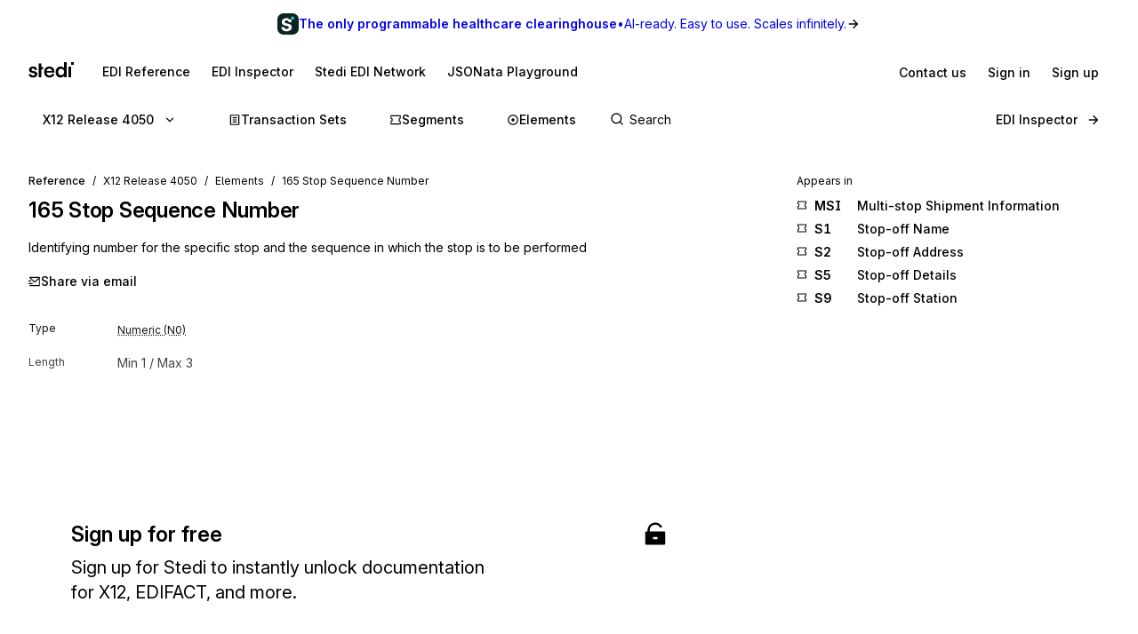

--- FILE ---
content_type: application/javascript; charset=utf-8
request_url: https://www.stedi.com/edi/_next/static/chunks/3666-707f8d899ba21cc7.js
body_size: 1425
content:
"use strict";(self.webpackChunk_N_E=self.webpackChunk_N_E||[]).push([[3666],{6081:(e,t,n)=>{n.d(t,{B:()=>Y});var i=n(4853),a=n(21462),r=n(68085),o=n(60809),d=n(73212),s=n(97841),l=n(78003),c=n(77527),m=n.n(c),p=n(36707),u=n(79058),h=n.n(u),g=n(85199),f=n(46538),y=n(26844);let w=(0,r.default)("div",{target:"ekei9880"})({marginBottom:d.space.s2,".summary":{fontSize:d.size.small,color:d.color.gray11,outline:0,padding:0,cursor:"pointer",background:"transparent",":hover":{color:d.color.gray14,background:"transparent"}}}),b=(0,r.default)("td",{target:"ekei9881"})({...(0,l.zX)({tabularFigures:!0,disambiguate:!0,weight:"semibold"}),color:d.color.gray13,minWidth:d.space.s4}),x=(0,r.default)("tr",{target:"ekei9882"})({verticalAlign:"top",fontSize:d.size.small}),v=(0,r.default)(o.a,{target:"ekei9883"})(({isCollapsed:e})=>({cursor:"pointer",display:"flex",alignItems:"baseline",backgroundColor:d.color.gray4,padding:d.space.s2,marginBottom:d.space.s1,borderRadius:d.space.s1,".caret":{flex:"none",alignSelf:"center",marginRight:d.space.s1,transition:"transform 0.2s ease-out",transform:`rotate(${e?-90:0}deg)`},"&:hover, &:focus":{backgroundColor:d.color.gray5}})),Y=({codeCount:e,elementId:t,release:n,standard:r})=>{let{query:d}=(0,p.useRouter)(),[l,c]=(0,a.useState)(!0),u=((e,t,n,i)=>{switch(e){case"edifact":return`${f.So}/edifact/${t}/codes/${n}`;case"x12-hipaa":let a=n.replace(/#/g,"-");return`${f.So}/x12-hipaa/${t}/codes/${a}?documentId=${i||"<unknown_set_id>"}`;case"x12":let r=t.replace("x12-","");return`${f.So}/x12/${r}/codes/${n}`;default:throw Error(`Unknown 'standard' used in code data: ${e}`)}})(r,n,t,d?.set?.toString()),Y=!l&&e>0,{data:_,error:C}=(0,g.A)(Y?u:null,y.G),q=!C&&!_,$=_&&((e,t)=>{switch(e){case"edifact":return t.map(e=>({id:e.id,content:e.name,notes:e.notes?.join("\n")}));case"x12-hipaa":case"x12":return t.map(e=>({id:e.code_value,content:e.content,notes:e.notes?.map(e=>e.content).join("\n")}));default:throw Error(`Unknown 'standard' used in code data: ${e}`)}})(r,_)||[],k=m()(()=>c(!l),200);return(0,i.FD)(w,{children:[(0,i.FD)(v,{as:"button",className:"summary","data-cy":`element-codes-button--${t}`,isCollapsed:l,onClick:()=>{k()},children:[(0,i.Y)(h(),{className:"caret",size:14}),"Codes (",e,")"]}),!l&&(0,i.FD)(i.FK,{children:[q?(0,i.Y)(s.y,{"data-cy":"codes-fetching",label:"Loading codes"}):null,C?(0,i.FD)("div",{children:["Unable to load codes: ",C.message]}):null,!C&&!q&&(0,i.Y)("table",{className:"details",children:(0,i.Y)("tbody",{children:$.map((e,t)=>(0,i.FD)(x,{children:[(0,i.Y)(b,{children:e.id}),(0,i.FD)("td",{children:[(0,i.Y)(o.a,{as:"span",disambiguate:!0,fontWeight:"normal",children:e.content}),e.notes?(0,i.Y)(o.a,{as:"span",color:"gray14",disambiguate:!0,display:"block",fontWeight:"normal",mb:"s1",children:e.notes}):null]})]},t))})})]})]})}},23666:(e,t,n)=>{n.d(t,{b:()=>O});var i=n(4853),a=n(68085),r=n(60809),o=n(95407),d=n(73212),s=n(78003),l=n(32308),c=n(36707),m=n(46538),p=n(38192),u=n(73284),h=n(79551),g=n(65966),f=n(56044),y=n(74022),w=n(39905),b=n(6081);n(21462);let x=(0,a.default)("div",{target:"e16prsvs0"})((0,d.withMediaQueries)({position:"absolute",top:d.responsiveNavigationHeight.map(e=>-(2*e)+1)})),v=({id:e})=>(0,i.Y)(x,{id:e});var Y=n(96262),_=n(73641),C=n(93063);let q=y.sr.element,$=(0,a.default)("div",{target:"e15zr4490"})({position:"relative",borderTop:`1px solid ${o.M.gray7}`,paddingTop:d.space.s2,display:"flex",alignItems:"baseline",marginBottom:d.space.s2,"> div":{fontSize:d.size.h5,flex:"none","&:nth-of-type(6), &:nth-of-type(7), &:nth-of-type(8)":{fontSize:d.size.base,paddingTop:d.space.s1},"&:nth-of-type(1)":{color:o.M.gray15},"&:nth-of-type(3)":{color:o.M.gray17}}}),k=(0,a.default)("a",{target:"e15zr4491"})({textDecoration:"none",...(0,s.Wy)("medium"),color:o.M.magenta,cursor:"pointer",svg:{marginRight:d.space.s1},":hover":{textDecoration:"underline",textDecorationThickness:2,textUnderlineOffset:2}}),z=[{label:"Position",width:75},{label:"Element",width:75},{label:"Name",width:280},{label:"Type",width:140},{label:"Requirement",width:100},{label:"Min",width:36},{label:"Max",width:60},{label:"Repeat",width:36}],D=z.reduce((e,t)=>e+t.width,0),S=(0,a.default)("div",{target:"e15zr4492"})((0,d.withMediaQueries)({overflowX:["auto","auto","visible"],overflowY:["hidden","hidden","visible"],scrollbarWidth:"none","::-webkit-scrollbar":{display:"none"},maxWidth:[`calc(100vw + ${d.space.s4}px)`,"100vw"],marginTop:d.space.s4,paddingBottom:[0,0,d.space.s4],marginBottom:[0,0,d.space.s4],marginLeft:[-d.space.s3,-d.space.s3,-d.space.s4],marginRight:[-d.space.s3,-d.space.s3,-d.space.s4],paddingLeft:[d.space.s3,d.space.s3,d.space.s4],paddingRight:[d.space.s3,d.space.s3,d.space.s4]})),M=(0,a.default)("div",{target:"e15zr4493"})({display:"flex",marginBottom:d.space.s2,"> div":{flex:"none",fontSize:d.size.small,color:o.M.gray15}}),F=(0,a.default)("div",{target:"e15zr4494"})({display:"block",fontSize:d.size.small,color:o.M.gray15,marginBottom:d.space.s2,maxWidth:500}),T=(0,a.default)(w.N,{target:"e15zr4495"})({paddingLeft:0,paddingRight:0,background:"none",":hover":{background:"none"},".caret":{alignSelf:"flex-start",marginTop:d.space.s3}}),R=(0,a.default)("div",{target:"e15zr4496"})({position:"relative",borderRadius:d.space.s1,marginBottom:d.space.s3,paddingLeft:d.space.s2,paddingRight:d.space.s2,backgroundColor:o.M.gray1,minWidth:D+d.space.s3,boxShadow:`inset 0 0 0 1px ${o.M.gray6}`}),E=({composite:e,release:t,standard:n})=>(0,i.Y)(r.a,{pb:"s2",children:e.elements.map(a=>(0,i.Y)(L,{element:a,initialCollapsed:!1,prependSegmentId:!1,release:t,segmentId:e.id,standard:n},a.sequence))}),L=({element:e,initialCollapsed:t=!1,prependSegmentId:n=!0,release:a,segmentId:d,standard:s})=>{if(e.isComposite){let n="x12"===s?`${d}-${e.sequence}`:e.sequence;return(0,i.Y)(R,{children:(0,i.Y)(T,{Summary:(0,i.FD)($,{style:{border:0},children:[(0,i.Y)("div",{style:{width:z[0].width-18},children:n}),(0,i.Y)("div",{style:{width:z[1].width,color:o.M.magenta},children:(0,i.FD)(k,{href:e.path,children:[(0,i.Y)(q,{size:10}),(0,f.$q)(e.id)]})}),(0,i.Y)(r.a,{lineHeight:1.3,style:{width:z[2].width},children:e.name}),(0,i.Y)("div",{style:{width:z[3].width},children:(0,i.Y)(_.R,{elementType:"composite"})}),(0,i.Y)("div",{style:{width:z[4].width},children:(0,i.Y)(Y.i,{requirement:e.requirement})}),(0,i.Y)("div",{style:{width:z[5].width}}),(0,i.Y)("div",{style:{width:z[6].width}}),(0,i.Y)("div",{style:{width:z[7].width},children:e.repetitionCount})]}),initialCollapsed:t,style:{background:"transparent",padding:0},children:(0,i.Y)(E,{composite:e,release:a,standard:s})})})}let c="x12"===s&&n?`${d}-${e.sequence}`:e.sequence,m=`${d}-${e.sequence}`;return(0,i.FD)(i.FK,{children:[(0,i.FD)($,{style:{width:D},children:[(0,i.Y)(v,{id:m}),(0,i.Y)(l.Yq,{color:"gray15",flex:"none",href:`#${m}`,style:{width:z[0].width},children:c}),(0,i.Y)("div",{style:{width:z[1].width},children:(0,i.FD)(k,{href:e.path,children:[(0,i.Y)(q,{size:10}),(0,f.$q)(e.id)]})}),(0,i.Y)("div",{style:{width:z[2].width},children:e.name}),(0,i.Y)("div",{style:{width:z[3].width},children:(0,i.Y)(_.R,{elementType:e.type})}),(0,i.Y)("div",{style:{width:z[4].width},children:(0,i.Y)(Y.i,{requirement:e.requirement})}),(0,i.Y)("div",{style:{width:z[5].width},children:W(e.minLength)}),(0,i.Y)("div",{style:{width:z[6].width},children:W(e.maxLength)}),(0,i.Y)("div",{style:{width:z[6].width},children:W(e.repetitionCount)})]}),(0,i.Y)(F,{children:e.definition}),e.notes?.map((e,t)=>(0,i.Y)(C.L,{content:e.content,segmentId:d,standard:s,type:e.noteType},t)),!!(e.codeCount&&e.codeCount>0)&&(0,i.Y)(b.B,{codeCount:e.codeCount||0,elementId:e.id,release:a,standard:s})]})},N=new Intl.NumberFormat("en-EN",{style:"decimal"});function W(e){return e?Number(e)>=0x38d7ea4c67fff?`∞`:N.format(+e):"-"}let B=(e,t,n)=>{switch(e){case"x12":return{id:n.data_element_number,isComposite:!1,name:n.data_element_name,type:n.data_element_type,path:(0,g.N5)({release:t,element:n.data_element_number}),codeCount:n.codeCount,requirement:n.requirement,sequence:n.sequence,repetitionCount:n.repetition_count,definition:n.definition,minLength:n.minimum_length,maxLength:n.maximum_length,notes:(n.notes||[]).map(e=>({content:e.content,noteType:e.note_type}))};case"edifact":return{id:n.id,isComposite:!1,name:n.name,type:n.data_type,path:(0,h.GE)({release:t,element:n.element_id}),codeCount:n.codeCount,requirement:n.requirement,sequence:n.sequence,repetitionCount:n.repetition_count,definition:n.desc,minLength:n.minimum_length,maxLength:n.maximum_length,notes:(n.notes||[]).map(e=>({content:e}))};default:throw Error(`Unknown standard: ${e}`)}},I=(e,t,n)=>{switch(e){case"x12":return{id:n.composite_data_element_number,isComposite:!0,name:n.composite_name,requirement:n.requirement,sequence:n.sequence,repetitionCount:n.repetition_count,path:(0,g.N5)({release:t,element:n.composite_data_element_number}),elements:U(e,t,n.elements)};case"edifact":return{id:n.element_id,isComposite:!0,name:n.name,requirement:n.requirement,sequence:n.sequence,repetitionCount:n.repetition_count,path:(0,h.GE)({release:t,element:n.element_id}),elements:U(e,t,n.elements)};default:throw Error(`Unknown standard: ${e}`)}},U=(e,t,n)=>{switch(e){case"x12":return n.map(n=>(0,p.mO)(n)?I(e,t,n):B(e,t,n));case"edifact":return n.map(n=>(0,u.m)(n)?I(e,t,n):B(e,t,n));default:throw Error(`Unknown standard: ${e}`)}},O=({elements:e,segmentId:t,standard:n})=>{let{query:a}=(0,c.useRouter)(),{release:r=m.W}=a;if(0===e.length)return null;let o=U(n,r,e);return(0,i.FD)(S,{children:[(0,i.Y)(M,{children:z.map((e,t)=>(0,i.Y)("div",{style:{width:e.width},children:e.label},t))}),o.map(e=>(0,i.Y)(L,{element:e,initialCollapsed:!1,release:r,segmentId:t,standard:n},e.sequence))]})}},26844:(e,t,n)=>{n.d(t,{G:()=>i});let i=(...e)=>fetch(...e).then(async e=>{if(e.ok)return e.json();{let t=Error("An error occurred while fetching the data.");throw t.message=await e.text(),t.status=e.status,t}})},38192:(e,t,n)=>{function i(e){return"composite_data_element_number"in e}function a(e){return["C","E","S"].some(t=>e.startsWith(t))}function r(e){return i(e)?{code:e.composite_data_element_number,name:e.composite_name??"",description:e.purpose}:{code:e.data_element_number,name:e.data_element_name??"",description:e.definition??""}}n.d(t,{fb:()=>a,mO:()=>i,xY:()=>r})},73284:(e,t,n)=>{n.d(t,{m:()=>a,x:()=>r});var i=n(38192);function a(e){return!!(e.id&&(0,i.fb)(e.id))}function r(e){return{code:e.id,name:e.name,description:e.desc}}},73641:(e,t,n)=>{n.d(t,{R:()=>c});var i=n(4853),a=n(68085),r=n(73212),o=n(95407),d=n(67648),s=n(6880);let l=(0,a.default)("span",{target:"e1oxzbn70"})({fontSize:r.size.small,textDecoration:"underline",textDecorationStyle:"dotted",textDecorationThickness:1.5,textUnderlineOffset:3,textDecorationColor:o.M.gray8}),c=({elementType:e})=>{let t=d.dataTypeLegend[e];return(0,i.Y)(s.m,{content:t?.description,disabled:!t?.description,children:(0,i.Y)(l,{style:{textDecoration:t?void 0:"none"},children:t?.name?`${t?.name} (${e})`:e})})}},96262:(e,t,n)=>{n.d(t,{i:()=>c});var i=n(4853),a=n(68085),r=n(73212),o=n(95407),d=n(78003),s=n(6880);let l=(0,a.default)("span",{target:"eb48n6w0"})({fontSize:r.size.small,...(0,d.Wy)("normal"),textDecoration:"underline",textDecorationStyle:"dotted",textDecorationThickness:1.5,textUnderlineOffset:3,textDecorationColor:o.M.gray8}),c=({requirement:e,style:t})=>{let n=p[e];return(0,i.Y)(s.m,{content:n?.description,disabled:!n?.description,children:(0,i.Y)(l,{style:{textDecoration:n?void 0:"none",color:"M"===e?o.M.red:o.M.gray17,...t},children:n?.label||e})})},m="A relational condition applies to this element",p={M:{label:"Mandatory",description:"This element is required to appear in the segment"},O:{label:"Optional",description:"The occurrence of this data element is optional"},X:{label:"Conditional",description:m},C:{label:"Conditional",description:m}}}}]);